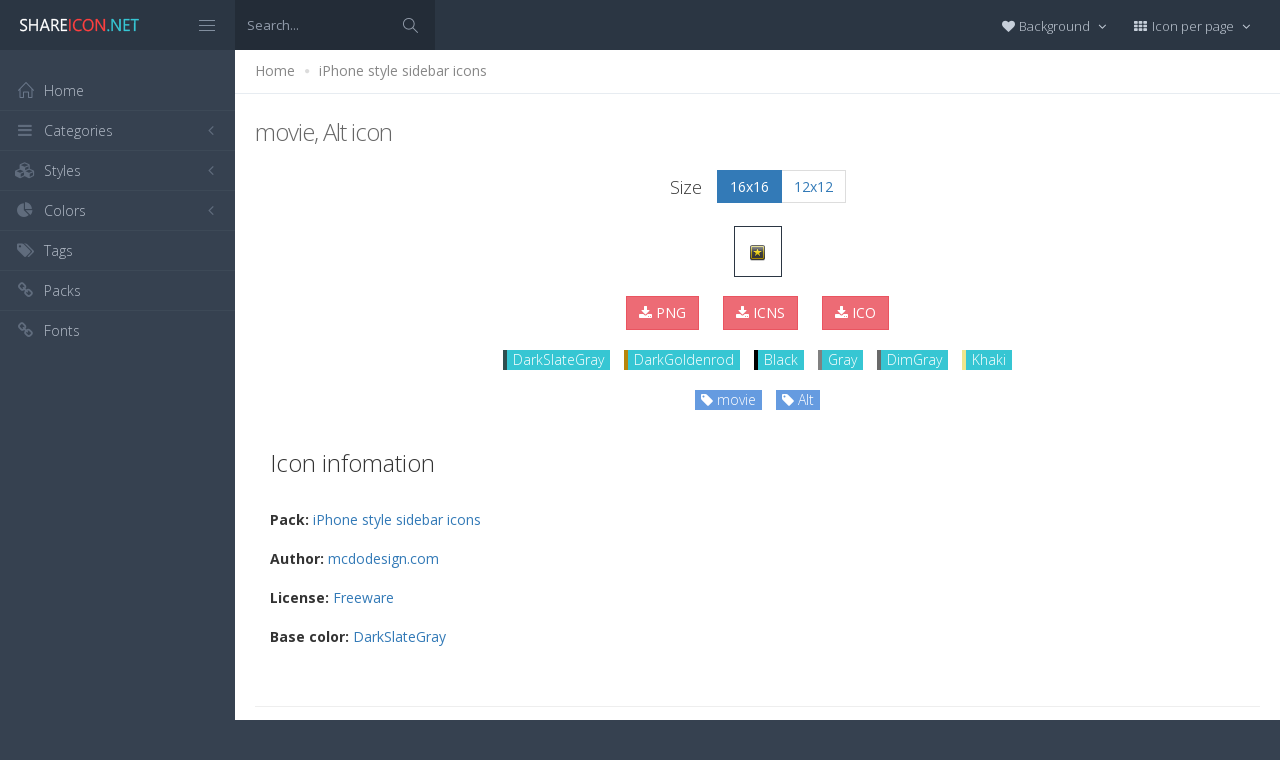

--- FILE ---
content_type: text/html; charset=utf-8
request_url: https://www.shareicon.net/movie-alt-452619
body_size: 11229
content:
<!DOCTYPE html>
<!--[if IE 8]> <html lang="en" class="ie8 no-js"> <![endif]-->
<!--[if IE 9]> <html lang="en" class="ie9 no-js"> <![endif]-->
<!--[if !IE]><!-->
<html lang="en">
<!--<![endif]-->
<head>
    <meta charset="utf-8" />
    <title>movie, Alt icon</title>
    <meta http-equiv="X-UA-Compatible" content="IE=edge">
    <meta content="width=device-width, initial-scale=1" name="viewport" />
    <link href="//fonts.googleapis.com/css?family=Open+Sans:400,300,600,700&amp;subset=all" rel="stylesheet" type="text/css" />
    <link href="/Content/global/plugins/font-awesome/css/font-awesome.min.css" rel="stylesheet" type="text/css" />
    <link href="/Content/global/plugins/simple-line-icons/simple-line-icons.min.css" rel="stylesheet" type="text/css" />
    <link href="/Content/global/plugins/bootstrap/css/bootstrap.min.css" rel="stylesheet" type="text/css" />
    <link href="/Content/global/plugins/bootstrap-switch/css/bootstrap-switch.min.css" rel="stylesheet" type="text/css" />
    
    <link href="/Content/global/css/components.min.css" rel="stylesheet" type="text/css" />
    <link href="/Content/global/css/plugins.min.css" rel="stylesheet" type="text/css" />
    <link href="/Content/layouts/layout/css/layout.min.css" rel="stylesheet" type="text/css" />
    <link href="/Content/layouts/layout/css/themes/darkblue.min.css" rel="stylesheet" type="text/css" />
    <link href="/Content/layouts/layout/css/custom.min.css" rel="stylesheet" type="text/css" />
    <link href="/Content/styles.css" rel="stylesheet" />
    <link rel="shortcut icon" href="/favicon.ico" />
    
    <link rel="canonical" href="https://www.shareicon.net/movie-alt-452619" />
    <link rel="alternate" type="application/rss+xml" title="Share Icon RSS Feed" href="/rss/search" />
    <meta property="article:section" content="movie, Alt" />
    <meta name="description" content="Download movie, Alt icon, Packages: iPhone style sidebar icons, Author: mcdodesign.com, License: Freeware, Color: DarkSlateGray" />
    <meta name="keywords" content="movie, Alt icon,iPhone style sidebar icons,mcdodesign.com,DarkSlateGrayPNG,ICO,SVG,PSD,AI,SVG,EPS" />
    <meta name="twitter:site" content="www.shareicon.net">
    <meta name="twitter:title" content="movie, Alt">
    <meta name="twitter:description" content="Download movie, Alt icon, Packages: iPhone style sidebar icons, Author: mcdodesign.com, License: Freeware, Color: DarkSlateGray">
    <meta name="twitter:url" content="https://www.shareicon.net/movie-alt-452619">
    <meta property="og:title" content="movie, Alt" />
    <meta property="og:description" content="Download movie, Alt icon, Packages: iPhone style sidebar icons, Author: mcdodesign.com, License: Freeware, Color: DarkSlateGray" />
    <meta property="og:url" content="https://www.shareicon.net/movie-alt-452619" />
    <meta property="og:image" content="https://www.shareicon.net/data/2016/03/26/452619_movie_16x16.png" />
    <meta itemprop="dateCreated" content="3/26/2016 10:09:53 AM" />
    <meta itemprop="dateModified" content="8/14/2016 3:49:49 PM" />

</head>

<body class="page-header-fixed page-sidebar-closed-hide-logo page-content-white">
    <div class="page-header navbar navbar-fixed-top page-sidebar-fixed">
        <div class="page-header-inner ">
            <div class="page-logo">
                <a href="/" title="ShareIcon.net - Download free icons"><img src="/Content/layouts/layout/img/logo.png" alt="shareicon.net" class="logo-default" /></a>
                <div class="menu-toggler sidebar-toggler">
                    <span></span>
                </div>
            </div>
            <a href="javascript:;" class="menu-toggler responsive-toggler" data-toggle="collapse" data-target=".navbar-collapse">
                <span></span>
            </a>
            <form class="search-form search-form-expanded" action="/search" method="GET">
                <div class="input-group">
                    <input type="text" class="form-control" placeholder="Search..." name="kwd">
                    <span class="input-group-btn">
                        <a href="javascript:;" class="btn submit">
                            <i class="icon-magnifier"></i>
                        </a>
                    </span>
                </div>
            </form>

            

            <div class="top-menu">

                <ul class="nav navbar-nav pull-right">
                    <li class="dropdown dropdown-user">
                        <a href="javascript:;" class="dropdown-toggle" data-toggle="dropdown" data-hover="dropdown" data-close-others="true">
                            <span class="username"><i class="fa fa-heart"></i> Background </span>
                            <i class="fa fa-angle-down"></i>
                        </a>
                        <ul class="dropdown-menu dropdown-menu-default">
                            <li class="active">
                                <a href="javascript:setBackgroud('white');"><span class="square white"></span> White</a>
                            </li>
                            <li class="">
                                <a href="javascript:setBackgroud('black');;"><span class="square black"></span> Black</a>
                            </li>
                            <li class="">
                                <a href="javascript:setBackgroud('transparent');;"><span class="square"></span> Transparent</a>
                            </li>
                        </ul>
                    </li>
                    <li class="dropdown dropdown-user">
                        <a href="javascript:;" class="dropdown-toggle" data-toggle="dropdown" data-hover="dropdown" data-close-others="true">
                            <span class="username"><i class="fa fa-th"></i> Icon per page </span>
                            <i class="fa fa-angle-down"></i>
                        </a>
                        <ul class="dropdown-menu dropdown-menu-default">
                            <li class="">
                                <a href="javascript:setDefaultRow(12);"><i class="fa fa-square"></i> 12</a>
                            </li>
                            <li class="active">
                                <a href="javascript:setDefaultRow(24);;"><i class="fa fa-square"></i> 24 </a>
                            </li>
                            <li class="">
                                <a href="javascript:setDefaultRow(36);;"><i class="fa fa-square"></i> 36 </a>
                            </li>
                            <li class="">
                                <a href="javascript:setDefaultRow(48);;"><i class="fa fa-square"></i> 48 </a>
                            </li>
                            <li class="">
                                <a href="javascript:setDefaultRow(60);;"><i class="fa fa-square"></i> 60 </a>
                            </li>
                        </ul>
                    </li>
                </ul>
            </div>
        </div>
    </div>

    <div class="clearfix"> </div>
    <div class="page-container">
        <div class="page-sidebar-wrapper">
            

<div class="page-sidebar navbar-collapse collapse">
    <ul class="page-sidebar-menu  page-header-fixed " data-keep-expanded="false" data-auto-scroll="true" data-slide-speed="200" style="padding-top: 20px">
        <li class="sidebar-toggler-wrapper hide">
            <div class="sidebar-toggler"><span></span></div>
        </li>
        <li class="nav-item start">
            <a href="/" class="nav-link nav-toggle">
                <i class="icon-home"></i>
                <span class="title">Home</span>
            </a>
        </li>

        <li class="nav-item">
            <a href="javascript:;" class="nav-link nav-toggle">
                <i class="fa fa-bars"></i>
                <span class="title">Categories</span>
                <span class="arrow"></span>
            </a>
            <ul class="sub-menu">
                    <li class="nav-item">
                        <a href="/category/" class="nav-link">
                            <span class="title"></span>
                        </a>
                    </li>
                    <li class="nav-item">
                        <a href="/category/abstract" class="nav-link">
                            <span class="title">Abstract</span>
                        </a>
                    </li>
                    <li class="nav-item">
                        <a href="/category/clothes-accessories" class="nav-link">
                            <span class="title">Clothes &amp; accessories</span>
                        </a>
                    </li>
                    <li class="nav-item">
                        <a href="/category/agriculture-farming-gardening" class="nav-link">
                            <span class="title">Agriculture, farming, &amp; gardening</span>
                        </a>
                    </li>
                    <li class="nav-item">
                        <a href="/category/architecture-and-city" class="nav-link">
                            <span class="title">Architecture And City</span>
                        </a>
                    </li>
                    <li class="nav-item">
                        <a href="/category/art-and-design" class="nav-link">
                            <span class="title">Art And Design</span>
                        </a>
                    </li>
                    <li class="nav-item">
                        <a href="/category/files-and-folders" class="nav-link">
                            <span class="title">Files And Folders</span>
                        </a>
                    </li>
                    <li class="nav-item">
                        <a href="/category/hands-and-gestures" class="nav-link">
                            <span class="title">Hands And Gestures</span>
                        </a>
                    </li>
                    <li class="nav-item">
                        <a href="/category/maps-and-location" class="nav-link">
                            <span class="title">Maps And Location</span>
                        </a>
                    </li>
                    <li class="nav-item">
                        <a href="/category/shapes-and-symbols" class="nav-link">
                            <span class="title">Shapes And Symbols</span>
                        </a>
                    </li>
                    <li class="nav-item">
                        <a href="/category/time-and-date" class="nav-link">
                            <span class="title">Time And Date</span>
                        </a>
                    </li>
                    <li class="nav-item">
                        <a href="/category/tools-and-utensils" class="nav-link">
                            <span class="title">Tools And Utensils</span>
                        </a>
                    </li>
                    <li class="nav-item">
                        <a href="/category/commerce-and-shopping" class="nav-link">
                            <span class="title">Commerce And Shopping</span>
                        </a>
                    </li>
                    <li class="nav-item">
                        <a href="/category/shipping-and-delivery" class="nav-link">
                            <span class="title">Shipping And Delivery</span>
                        </a>
                    </li>
                    <li class="nav-item">
                        <a href="/category/sports-and-competition" class="nav-link">
                            <span class="title">Sports And Competition</span>
                        </a>
                    </li>
                    <li class="nav-item">
                        <a href="/category/furniture-and-household" class="nav-link">
                            <span class="title">Furniture And Household</span>
                        </a>
                    </li>
                    <li class="nav-item">
                        <a href="/category/business-and-finance" class="nav-link">
                            <span class="title">Business And Finance</span>
                        </a>
                    </li>
                    <li class="nav-item">
                        <a href="/category/love-and-romance" class="nav-link">
                            <span class="title">Love And Romance</span>
                        </a>
                    </li>
                    <li class="nav-item">
                        <a href="/category/music-and-multimedia" class="nav-link">
                            <span class="title">Music And Multimedia</span>
                        </a>
                    </li>
                    <li class="nav-item">
                        <a href="/category/food-and-restaurant" class="nav-link">
                            <span class="title">Food And Restaurant</span>
                        </a>
                    </li>
                    <li class="nav-item">
                        <a href="/category/birthday-and-party" class="nav-link">
                            <span class="title">Birthday And Party</span>
                        </a>
                    </li>
                    <li class="nav-item">
                        <a href="/category/farming-and-gardening" class="nav-link">
                            <span class="title">Farming And Gardening</span>
                        </a>
                    </li>
                    <li class="nav-item">
                        <a href="/category/seo-and-web" class="nav-link">
                            <span class="title">Seo And Web</span>
                        </a>
                    </li>
                    <li class="nav-item">
                        <a href="/category/maps-and-flags" class="nav-link">
                            <span class="title">Maps And Flags</span>
                        </a>
                    </li>
                    <li class="nav-item">
                        <a href="/category/healthcare-and-medical" class="nav-link">
                            <span class="title">Healthcare And Medical</span>
                        </a>
                    </li>
                    <li class="nav-item">
                        <a href="/category/ecology-and-environment" class="nav-link">
                            <span class="title">Ecology And Environment</span>
                        </a>
                    </li>
                    <li class="nav-item">
                        <a href="/category/kid-and-baby" class="nav-link">
                            <span class="title">Kid And Baby</span>
                        </a>
                    </li>
                    <li class="nav-item">
                        <a href="/category/construction-and-tools" class="nav-link">
                            <span class="title">Construction And Tools</span>
                        </a>
                    </li>
                    <li class="nav-item">
                        <a href="/category/professions-and-jobs" class="nav-link">
                            <span class="title">Professions And Jobs</span>
                        </a>
                    </li>
                    <li class="nav-item">
                        <a href="/category/hobbies-and-free-time" class="nav-link">
                            <span class="title">Hobbies And Free Time</span>
                        </a>
                    </li>
                    <li class="nav-item">
                        <a href="/category/brands-and-logotypes" class="nav-link">
                            <span class="title">Brands And Logotypes</span>
                        </a>
                    </li>
                    <li class="nav-item">
                        <a href="/category/animals" class="nav-link">
                            <span class="title">Animals</span>
                        </a>
                    </li>
                    <li class="nav-item">
                        <a href="/category/electronics-appliances" class="nav-link">
                            <span class="title">Electronics &amp; appliances</span>
                        </a>
                    </li>
                    <li class="nav-item">
                        <a href="/category/desktop-apps" class="nav-link">
                            <span class="title">Desktop apps</span>
                        </a>
                    </li>
                    <li class="nav-item">
                        <a href="/category/mobile-apps" class="nav-link">
                            <span class="title">Mobile apps</span>
                        </a>
                    </li>
                    <li class="nav-item">
                        <a href="/category/arrows" class="nav-link">
                            <span class="title">Arrows</span>
                        </a>
                    </li>
                    <li class="nav-item">
                        <a href="/category/art" class="nav-link">
                            <span class="title">Art</span>
                        </a>
                    </li>
                    <li class="nav-item">
                        <a href="/category/avatars-smileys" class="nav-link">
                            <span class="title">Avatars &amp; smileys</span>
                        </a>
                    </li>
                    <li class="nav-item">
                        <a href="/category/sports-awards" class="nav-link">
                            <span class="title">Sports &amp; awards</span>
                        </a>
                    </li>
                    <li class="nav-item">
                        <a href="/category/health-beauty-fashion" class="nav-link">
                            <span class="title">Health, Beauty, &amp; Fashion</span>
                        </a>
                    </li>
                    <li class="nav-item">
                        <a href="/category/beauty" class="nav-link">
                            <span class="title">Beauty</span>
                        </a>
                    </li>
                    <li class="nav-item">
                        <a href="/category/buildings" class="nav-link">
                            <span class="title">Buildings</span>
                        </a>
                    </li>
                    <li class="nav-item">
                        <a href="/category/interior-buildings" class="nav-link">
                            <span class="title">Interior &amp; buildings</span>
                        </a>
                    </li>
                    <li class="nav-item">
                        <a href="/category/business" class="nav-link">
                            <span class="title">Business</span>
                        </a>
                    </li>
                    <li class="nav-item">
                        <a href="/category/business-finance" class="nav-link">
                            <span class="title">Business &amp; finance</span>
                        </a>
                    </li>
                    <li class="nav-item">
                        <a href="/category/christmas" class="nav-link">
                            <span class="title">Christmas</span>
                        </a>
                    </li>
                    <li class="nav-item">
                        <a href="/category/cinema" class="nav-link">
                            <span class="title">Cinema</span>
                        </a>
                    </li>
                    <li class="nav-item">
                        <a href="/category/shopping-e-commerce" class="nav-link">
                            <span class="title">Shopping &amp; e-commerce</span>
                        </a>
                    </li>
                    <li class="nav-item">
                        <a href="/category/commerce" class="nav-link">
                            <span class="title">Commerce</span>
                        </a>
                    </li>
                    <li class="nav-item">
                        <a href="/category/communications" class="nav-link">
                            <span class="title">Communications</span>
                        </a>
                    </li>
                    <li class="nav-item">
                        <a href="/category/network-communications" class="nav-link">
                            <span class="title">Network &amp; communications</span>
                        </a>
                    </li>
                    <li class="nav-item">
                        <a href="/category/culture-communities" class="nav-link">
                            <span class="title">Culture &amp; communities</span>
                        </a>
                    </li>
                    <li class="nav-item">
                        <a href="/category/computer" class="nav-link">
                            <span class="title">Computer</span>
                        </a>
                    </li>
                    <li class="nav-item">
                        <a href="/category/computer-hardware" class="nav-link">
                            <span class="title">Computer &amp; hardware</span>
                        </a>
                    </li>
                    <li class="nav-item">
                        <a href="/category/tools-construction" class="nav-link">
                            <span class="title">Tools &amp; construction</span>
                        </a>
                    </li>
                    <li class="nav-item">
                        <a href="/category/controls" class="nav-link">
                            <span class="title">controls</span>
                        </a>
                    </li>
                    <li class="nav-item">
                        <a href="/category/cultures" class="nav-link">
                            <span class="title">Cultures</span>
                        </a>
                    </li>
                    <li class="nav-item">
                        <a href="/category/valentines-day" class="nav-link">
                            <span class="title">Valentines Day</span>
                        </a>
                    </li>
                    <li class="nav-item">
                        <a href="/category/shipping-delivery-fulfillment" class="nav-link">
                            <span class="title">Shipping, Delivery, &amp; Fulfillment</span>
                        </a>
                    </li>
                    <li class="nav-item">
                        <a href="/category/photography-graphic-design" class="nav-link">
                            <span class="title">Photography &amp; graphic design</span>
                        </a>
                    </li>
                    <li class="nav-item">
                        <a href="/category/food-drinks" class="nav-link">
                            <span class="title">Food &amp; drinks</span>
                        </a>
                    </li>
                    <li class="nav-item">
                        <a href="/category/easter" class="nav-link">
                            <span class="title">Easter</span>
                        </a>
                    </li>
                    <li class="nav-item">
                        <a href="/category/ecology-environmentalism" class="nav-link">
                            <span class="title">Ecology &amp; environmentalism</span>
                        </a>
                    </li>
                    <li class="nav-item">
                        <a href="/category/edit-tools" class="nav-link">
                            <span class="title">Edit Tools</span>
                        </a>
                    </li>
                    <li class="nav-item">
                        <a href="/category/education" class="nav-link">
                            <span class="title">Education</span>
                        </a>
                    </li>
                    <li class="nav-item">
                        <a href="/category/education-science" class="nav-link">
                            <span class="title">Education &amp; science</span>
                        </a>
                    </li>
                    <li class="nav-item">
                        <a href="/category/electronics" class="nav-link">
                            <span class="title">Electronics</span>
                        </a>
                    </li>
                    <li class="nav-item">
                        <a href="/category/military-law-enforcement" class="nav-link">
                            <span class="title">Military &amp; law enforcement</span>
                        </a>
                    </li>
                    <li class="nav-item">
                        <a href="/category/events-entertainment" class="nav-link">
                            <span class="title">Events &amp; Entertainment</span>
                        </a>
                    </li>
                    <li class="nav-item">
                        <a href="/category/entertainment" class="nav-link">
                            <span class="title">Entertainment</span>
                        </a>
                    </li>
                    <li class="nav-item">
                        <a href="/category/real-estate" class="nav-link">
                            <span class="title">Real Estate</span>
                        </a>
                    </li>
                    <li class="nav-item">
                        <a href="/category/family-home" class="nav-link">
                            <span class="title">Family &amp; home</span>
                        </a>
                    </li>
                    <li class="nav-item">
                        <a href="/category/fashion" class="nav-link">
                            <span class="title">Fashion</span>
                        </a>
                    </li>
                    <li class="nav-item">
                        <a href="/category/files-folders" class="nav-link">
                            <span class="title">Files &amp; folders</span>
                        </a>
                    </li>
                    <li class="nav-item">
                        <a href="/category/flags" class="nav-link">
                            <span class="title">Flags</span>
                        </a>
                    </li>
                    <li class="nav-item">
                        <a href="/category/food" class="nav-link">
                            <span class="title">food</span>
                        </a>
                    </li>
                    <li class="nav-item">
                        <a href="/category/gaming-gambling" class="nav-link">
                            <span class="title">Gaming &amp; gambling</span>
                        </a>
                    </li>
                    <li class="nav-item">
                        <a href="/category/gaming" class="nav-link">
                            <span class="title">Gaming</span>
                        </a>
                    </li>
                    <li class="nav-item">
                        <a href="/category/touch-gestures" class="nav-link">
                            <span class="title">Touch gestures</span>
                        </a>
                    </li>
                    <li class="nav-item">
                        <a href="/category/gestures" class="nav-link">
                            <span class="title">Gestures</span>
                        </a>
                    </li>
                    <li class="nav-item">
                        <a href="/category/halloween" class="nav-link">
                            <span class="title">Halloween</span>
                        </a>
                    </li>
                    <li class="nav-item">
                        <a href="/category/healthcare-medical" class="nav-link">
                            <span class="title">Healthcare &amp; medical</span>
                        </a>
                    </li>
                    <li class="nav-item">
                        <a href="/category/recreation-hobbies" class="nav-link">
                            <span class="title">Recreation &amp; hobbies</span>
                        </a>
                    </li>
                    <li class="nav-item">
                        <a href="/category/holidays" class="nav-link">
                            <span class="title">Holidays</span>
                        </a>
                    </li>
                    <li class="nav-item">
                        <a href="/category/travel-hotels" class="nav-link">
                            <span class="title">Travel &amp; hotels</span>
                        </a>
                    </li>
                    <li class="nav-item">
                        <a href="/category/industry" class="nav-link">
                            <span class="title">Industry</span>
                        </a>
                    </li>
                    <li class="nav-item">
                        <a href="/category/interface" class="nav-link">
                            <span class="title">Interface</span>
                        </a>
                    </li>
                    <li class="nav-item">
                        <a href="/category/ios7-optimized" class="nav-link">
                            <span class="title">iOS7 optimized</span>
                        </a>
                    </li>
                    <li class="nav-item">
                        <a href="/category/logo" class="nav-link">
                            <span class="title">Logo</span>
                        </a>
                    </li>
                    <li class="nav-item">
                        <a href="/category/maps-navigation" class="nav-link">
                            <span class="title">Maps &amp; navigation</span>
                        </a>
                    </li>
                    <li class="nav-item">
                        <a href="/category/marketing" class="nav-link">
                            <span class="title">Marketing</span>
                        </a>
                    </li>
                    <li class="nav-item">
                        <a href="/category/social-media" class="nav-link">
                            <span class="title">Social media</span>
                        </a>
                    </li>
                    <li class="nav-item">
                        <a href="/category/medical" class="nav-link">
                            <span class="title">Medical</span>
                        </a>
                    </li>
                    <li class="nav-item">
                        <a href="/category/miscellaneous" class="nav-link">
                            <span class="title">Miscellaneous</span>
                        </a>
                    </li>
                    <li class="nav-item">
                        <a href="/category/mixed" class="nav-link">
                            <span class="title">Mixed</span>
                        </a>
                    </li>
                    <li class="nav-item">
                        <a href="/category/monuments" class="nav-link">
                            <span class="title">Monuments</span>
                        </a>
                    </li>
                    <li class="nav-item">
                        <a href="/category/music-multimedia" class="nav-link">
                            <span class="title">Music &amp; multimedia</span>
                        </a>
                    </li>
                    <li class="nav-item">
                        <a href="/category/multimedia" class="nav-link">
                            <span class="title">Multimedia</span>
                        </a>
                    </li>
                    <li class="nav-item">
                        <a href="/category/music" class="nav-link">
                            <span class="title">Music</span>
                        </a>
                    </li>
                    <li class="nav-item">
                        <a href="/category/nature-outdoors" class="nav-link">
                            <span class="title">Nature &amp; outdoors</span>
                        </a>
                    </li>
                    <li class="nav-item">
                        <a href="/category/nature" class="nav-link">
                            <span class="title">Nature</span>
                        </a>
                    </li>
                    <li class="nav-item">
                        <a href="/category/networking" class="nav-link">
                            <span class="title">Networking</span>
                        </a>
                    </li>
                    <li class="nav-item">
                        <a href="/category/other" class="nav-link">
                            <span class="title">other</span>
                        </a>
                    </li>
                    <li class="nav-item">
                        <a href="/category/people" class="nav-link">
                            <span class="title">People</span>
                        </a>
                    </li>
                    <li class="nav-item">
                        <a href="/category/romance" class="nav-link">
                            <span class="title">Romance</span>
                        </a>
                    </li>
                    <li class="nav-item">
                        <a href="/category//root" class="nav-link">
                            <span class="title">Root</span>
                        </a>
                    </li>
                    <li class="nav-item">
                        <a href="/category/security" class="nav-link">
                            <span class="title">Security</span>
                        </a>
                    </li>
                    <li class="nav-item">
                        <a href="/category/seo-web" class="nav-link">
                            <span class="title">SEO &amp; web</span>
                        </a>
                    </li>
                    <li class="nav-item">
                        <a href="/category/shapes" class="nav-link">
                            <span class="title">shapes</span>
                        </a>
                    </li>
                    <li class="nav-item">
                        <a href="/category/signaling" class="nav-link">
                            <span class="title">Signaling</span>
                        </a>
                    </li>
                    <li class="nav-item">
                        <a href="/category/signs" class="nav-link">
                            <span class="title">Signs</span>
                        </a>
                    </li>
                    <li class="nav-item">
                        <a href="/category/signs-symbols" class="nav-link">
                            <span class="title">Signs &amp; symbols</span>
                        </a>
                    </li>
                    <li class="nav-item">
                        <a href="/category/smileys" class="nav-link">
                            <span class="title">Smileys</span>
                        </a>
                    </li>
                    <li class="nav-item">
                        <a href="/category/social" class="nav-link">
                            <span class="title">social</span>
                        </a>
                    </li>
                    <li class="nav-item">
                        <a href="/category/sports" class="nav-link">
                            <span class="title">Sports</span>
                        </a>
                    </li>
                    <li class="nav-item">
                        <a href="/category/summer" class="nav-link">
                            <span class="title">Summer</span>
                        </a>
                    </li>
                    <li class="nav-item">
                        <a href="/category/technology" class="nav-link">
                            <span class="title">technology</span>
                        </a>
                    </li>
                    <li class="nav-item">
                        <a href="/category/transport" class="nav-link">
                            <span class="title">Transport</span>
                        </a>
                    </li>
                    <li class="nav-item">
                        <a href="/category/transportation" class="nav-link">
                            <span class="title">Transportation</span>
                        </a>
                    </li>
                    <li class="nav-item">
                        <a href="/category/travel" class="nav-link">
                            <span class="title">Travel</span>
                        </a>
                    </li>
                    <li class="nav-item">
                        <a href="/category/ui" class="nav-link">
                            <span class="title">UI</span>
                        </a>
                    </li>
                    <li class="nav-item">
                        <a href="/category/user" class="nav-link">
                            <span class="title">User</span>
                        </a>
                    </li>
                    <li class="nav-item">
                        <a href="/category/weapons" class="nav-link">
                            <span class="title">Weapons</span>
                        </a>
                    </li>
                    <li class="nav-item">
                        <a href="/category/weather" class="nav-link">
                            <span class="title">Weather</span>
                        </a>
                    </li>
                    <li class="nav-item">
                        <a href="/category/web" class="nav-link">
                            <span class="title">Web</span>
                        </a>
                    </li>
                    <li class="nav-item">
                        <a href="/category/wellness" class="nav-link">
                            <span class="title">Wellness</span>
                        </a>
                    </li>
            </ul>
        </li>
        <li class="nav-item">
            <a href="javascript:;" class="nav-link nav-toggle">
                <i class="fa fa-cubes"></i>
                <span class="title">Styles</span>
                <span class="arrow"></span>
            </a>
            <ul class="sub-menu">
                    <li class="nav-item">
                        <a href="/style/3d" class="nav-link">
                            <span class="title">3D</span>
                        </a>
                    </li>
                    <li class="nav-item">
                        <a href="/style/badge" class="nav-link">
                            <span class="title">Badge</span>
                        </a>
                    </li>
                    <li class="nav-item">
                        <a href="/style/cartoon" class="nav-link">
                            <span class="title">Cartoon</span>
                        </a>
                    </li>
                    <li class="nav-item">
                        <a href="/style/filled-outline" class="nav-link">
                            <span class="title">Filled outline</span>
                        </a>
                    </li>
                    <li class="nav-item">
                        <a href="/style/flat" class="nav-link">
                            <span class="title">Flat</span>
                        </a>
                    </li>
                    <li class="nav-item">
                        <a href="/style/glyph" class="nav-link">
                            <span class="title">Glyph</span>
                        </a>
                    </li>
                    <li class="nav-item">
                        <a href="/style/handdrawn" class="nav-link">
                            <span class="title">Handdrawn</span>
                        </a>
                    </li>
                    <li class="nav-item">
                        <a href="/style/long-shadow" class="nav-link">
                            <span class="title">Long Shadow</span>
                        </a>
                    </li>
                    <li class="nav-item">
                        <a href="/style/outline" class="nav-link">
                            <span class="title">Outline</span>
                        </a>
                    </li>
                    <li class="nav-item">
                        <a href="/style/photorealistic" class="nav-link">
                            <span class="title">Photorealistic</span>
                        </a>
                    </li>
                    <li class="nav-item">
                        <a href="/style/pixel" class="nav-link">
                            <span class="title">Pixel</span>
                        </a>
                    </li>
                    <li class="nav-item">
                        <a href="/style/smooth" class="nav-link">
                            <span class="title">Smooth</span>
                        </a>
                    </li>
            </ul>
        </li>

        


        <li class="nav-item">
            <a href="javascript:;" class="nav-link nav-toggle">
                <i class="fa fa-pie-chart"></i>
                <span class="title">Colors</span>
                <span class="arrow"></span>
            </a>
            <ul class="sub-menu">
                <li class="nav-item">
                    <div class="colors">
                            <a href="/color/black" title="Find all icon with color Black"><i class="fa fa-square" style="color:Black"></i></a>
                            <a href="/color/darkslategray" title="Find all icon with color DarkSlateGray"><i class="fa fa-square" style="color:DarkSlateGray"></i></a>
                            <a href="/color/whitesmoke" title="Find all icon with color WhiteSmoke"><i class="fa fa-square" style="color:WhiteSmoke"></i></a>
                            <a href="/color/darkgray" title="Find all icon with color DarkGray"><i class="fa fa-square" style="color:DarkGray"></i></a>
                            <a href="/color/gray" title="Find all icon with color Gray"><i class="fa fa-square" style="color:Gray"></i></a>
                            <a href="/color/gainsboro" title="Find all icon with color Gainsboro"><i class="fa fa-square" style="color:Gainsboro"></i></a>
                            <a href="/color/dimgray" title="Find all icon with color DimGray"><i class="fa fa-square" style="color:DimGray"></i></a>
                            <a href="/color/steelblue" title="Find all icon with color SteelBlue"><i class="fa fa-square" style="color:SteelBlue"></i></a>
                            <a href="/color/gold" title="Find all icon with color Gold"><i class="fa fa-square" style="color:Gold"></i></a>
                            <a href="/color/dodgerblue" title="Find all icon with color DodgerBlue"><i class="fa fa-square" style="color:DodgerBlue"></i></a>
                            <a href="/color/silver" title="Find all icon with color Silver"><i class="fa fa-square" style="color:Silver"></i></a>
                            <a href="/color/lavender" title="Find all icon with color Lavender"><i class="fa fa-square" style="color:Lavender"></i></a>
                            <a href="/color/darkslateblue" title="Find all icon with color DarkSlateBlue"><i class="fa fa-square" style="color:DarkSlateBlue"></i></a>
                            <a href="/color/sandybrown" title="Find all icon with color SandyBrown"><i class="fa fa-square" style="color:SandyBrown"></i></a>
                            <a href="/color/goldenrod" title="Find all icon with color Goldenrod"><i class="fa fa-square" style="color:Goldenrod"></i></a>
                            <a href="/color/khaki" title="Find all icon with color Khaki"><i class="fa fa-square" style="color:Khaki"></i></a>
                            <a href="/color/cornflowerblue" title="Find all icon with color CornflowerBlue"><i class="fa fa-square" style="color:CornflowerBlue"></i></a>
                            <a href="/color/firebrick" title="Find all icon with color Firebrick"><i class="fa fa-square" style="color:Firebrick"></i></a>
                            <a href="/color/crimson" title="Find all icon with color Crimson"><i class="fa fa-square" style="color:Crimson"></i></a>
                            <a href="/color/lightgray" title="Find all icon with color LightGray"><i class="fa fa-square" style="color:LightGray"></i></a>
                            <a href="/color/chocolate" title="Find all icon with color Chocolate"><i class="fa fa-square" style="color:Chocolate"></i></a>
                            <a href="/color/midnightblue" title="Find all icon with color MidnightBlue"><i class="fa fa-square" style="color:MidnightBlue"></i></a>
                            <a href="/color/saddlebrown" title="Find all icon with color SaddleBrown"><i class="fa fa-square" style="color:SaddleBrown"></i></a>
                            <a href="/color/yellowgreen" title="Find all icon with color YellowGreen"><i class="fa fa-square" style="color:YellowGreen"></i></a>
                            <a href="/color/indianred" title="Find all icon with color IndianRed"><i class="fa fa-square" style="color:IndianRed"></i></a>
                            <a href="/color/tomato" title="Find all icon with color Tomato"><i class="fa fa-square" style="color:Tomato"></i></a>
                            <a href="/color/royalblue" title="Find all icon with color RoyalBlue"><i class="fa fa-square" style="color:RoyalBlue"></i></a>
                            <a href="/color/skyblue" title="Find all icon with color SkyBlue"><i class="fa fa-square" style="color:SkyBlue"></i></a>
                            <a href="/color/darkorange" title="Find all icon with color DarkOrange"><i class="fa fa-square" style="color:DarkOrange"></i></a>
                            <a href="/color/olivedrab" title="Find all icon with color OliveDrab"><i class="fa fa-square" style="color:OliveDrab"></i></a>
                            <a href="/color/deepskyblue" title="Find all icon with color DeepSkyBlue"><i class="fa fa-square" style="color:DeepSkyBlue"></i></a>
                            <a href="/color/peru" title="Find all icon with color Peru"><i class="fa fa-square" style="color:Peru"></i></a>
                            <a href="/color/sienna" title="Find all icon with color Sienna"><i class="fa fa-square" style="color:Sienna"></i></a>
                            <a href="/color/red" title="Find all icon with color Red"><i class="fa fa-square" style="color:Red"></i></a>
                            <a href="/color/lightslategray" title="Find all icon with color LightSlateGray"><i class="fa fa-square" style="color:LightSlateGray"></i></a>
                            <a href="/color/darkcyan" title="Find all icon with color DarkCyan"><i class="fa fa-square" style="color:DarkCyan"></i></a>
                            <a href="/color/lightsteelblue" title="Find all icon with color LightSteelBlue"><i class="fa fa-square" style="color:LightSteelBlue"></i></a>
                            <a href="/color/orange" title="Find all icon with color Orange"><i class="fa fa-square" style="color:Orange"></i></a>
                            <a href="/color/darkkhaki" title="Find all icon with color DarkKhaki"><i class="fa fa-square" style="color:DarkKhaki"></i></a>
                            <a href="/color/teal" title="Find all icon with color Teal"><i class="fa fa-square" style="color:Teal"></i></a>
                            <a href="/color/forestgreen" title="Find all icon with color ForestGreen"><i class="fa fa-square" style="color:ForestGreen"></i></a>
                            <a href="/color/lightseagreen" title="Find all icon with color LightSeaGreen"><i class="fa fa-square" style="color:LightSeaGreen"></i></a>
                            <a href="/color/limegreen" title="Find all icon with color LimeGreen"><i class="fa fa-square" style="color:LimeGreen"></i></a>
                            <a href="/color/darkolivegreen" title="Find all icon with color DarkOliveGreen"><i class="fa fa-square" style="color:DarkOliveGreen"></i></a>
                            <a href="/color/seagreen" title="Find all icon with color SeaGreen"><i class="fa fa-square" style="color:SeaGreen"></i></a>
                            <a href="/color/orangered" title="Find all icon with color OrangeRed"><i class="fa fa-square" style="color:OrangeRed"></i></a>
                            <a href="/color/darkturquoise" title="Find all icon with color DarkTurquoise"><i class="fa fa-square" style="color:DarkTurquoise"></i></a>
                            <a href="/color/lightskyblue" title="Find all icon with color LightSkyBlue"><i class="fa fa-square" style="color:LightSkyBlue"></i></a>
                            <a href="/color/darkgoldenrod" title="Find all icon with color DarkGoldenrod"><i class="fa fa-square" style="color:DarkGoldenrod"></i></a>
                            <a href="/color/mediumturquoise" title="Find all icon with color MediumTurquoise"><i class="fa fa-square" style="color:MediumTurquoise"></i></a>
                            <a href="/color/darkseagreen" title="Find all icon with color DarkSeaGreen"><i class="fa fa-square" style="color:DarkSeaGreen"></i></a>
                            <a href="/color/maroon" title="Find all icon with color Maroon"><i class="fa fa-square" style="color:Maroon"></i></a>
                            <a href="/color/cadetblue" title="Find all icon with color CadetBlue"><i class="fa fa-square" style="color:CadetBlue"></i></a>
                            <a href="/color/mediumseagreen" title="Find all icon with color MediumSeaGreen"><i class="fa fa-square" style="color:MediumSeaGreen"></i></a>
                            <a href="/color/burlywood" title="Find all icon with color BurlyWood"><i class="fa fa-square" style="color:BurlyWood"></i></a>
                            <a href="/color/darkred" title="Find all icon with color DarkRed"><i class="fa fa-square" style="color:DarkRed"></i></a>
                            <a href="/color/snow" title="Find all icon with color Snow"><i class="fa fa-square" style="color:Snow"></i></a>
                            <a href="/color/coral" title="Find all icon with color Coral"><i class="fa fa-square" style="color:Coral"></i></a>
                            <a href="/color/lightblue" title="Find all icon with color LightBlue"><i class="fa fa-square" style="color:LightBlue"></i></a>
                            <a href="/color/paleturquoise" title="Find all icon with color PaleTurquoise"><i class="fa fa-square" style="color:PaleTurquoise"></i></a>
                            <a href="/color/darkgreen" title="Find all icon with color DarkGreen"><i class="fa fa-square" style="color:DarkGreen"></i></a>
                            <a href="/color/linen" title="Find all icon with color Linen"><i class="fa fa-square" style="color:Linen"></i></a>
                            <a href="/color/brown" title="Find all icon with color Brown"><i class="fa fa-square" style="color:Brown"></i></a>
                            <a href="/color/palevioletred" title="Find all icon with color PaleVioletRed"><i class="fa fa-square" style="color:PaleVioletRed"></i></a>
                            <a href="/color/tan" title="Find all icon with color Tan"><i class="fa fa-square" style="color:Tan"></i></a>
                            <a href="/color/mediumaquamarine" title="Find all icon with color MediumAquamarine"><i class="fa fa-square" style="color:MediumAquamarine"></i></a>
                            <a href="/color/navajowhite" title="Find all icon with color NavajoWhite"><i class="fa fa-square" style="color:NavajoWhite"></i></a>
                            <a href="/color/slategray" title="Find all icon with color SlateGray"><i class="fa fa-square" style="color:SlateGray"></i></a>
                            <a href="/color/aliceblue" title="Find all icon with color AliceBlue"><i class="fa fa-square" style="color:AliceBlue"></i></a>
                            <a href="/color/mediumvioletred" title="Find all icon with color MediumVioletRed"><i class="fa fa-square" style="color:MediumVioletRed"></i></a>
                            <a href="/color/rosybrown" title="Find all icon with color RosyBrown"><i class="fa fa-square" style="color:RosyBrown"></i></a>
                            <a href="/color/green" title="Find all icon with color Green"><i class="fa fa-square" style="color:Green"></i></a>
                            <a href="/color/antiquewhite" title="Find all icon with color AntiqueWhite"><i class="fa fa-square" style="color:AntiqueWhite"></i></a>
                            <a href="/color/mediumorchid" title="Find all icon with color MediumOrchid"><i class="fa fa-square" style="color:MediumOrchid"></i></a>
                            <a href="/color/wheat" title="Find all icon with color Wheat"><i class="fa fa-square" style="color:Wheat"></i></a>
                            <a href="/color/deeppink" title="Find all icon with color DeepPink"><i class="fa fa-square" style="color:DeepPink"></i></a>
                            <a href="/color/palegoldenrod" title="Find all icon with color PaleGoldenrod"><i class="fa fa-square" style="color:PaleGoldenrod"></i></a>
                            <a href="/color/powderblue" title="Find all icon with color PowderBlue"><i class="fa fa-square" style="color:PowderBlue"></i></a>
                            <a href="/color/mediumpurple" title="Find all icon with color MediumPurple"><i class="fa fa-square" style="color:MediumPurple"></i></a>
                            <a href="/color/lightpink" title="Find all icon with color LightPink"><i class="fa fa-square" style="color:LightPink"></i></a>
                            <a href="/color/turquoise" title="Find all icon with color Turquoise"><i class="fa fa-square" style="color:Turquoise"></i></a>
                            <a href="/color/lightcoral" title="Find all icon with color LightCoral"><i class="fa fa-square" style="color:LightCoral"></i></a>
                            <a href="/color/salmon" title="Find all icon with color Salmon"><i class="fa fa-square" style="color:Salmon"></i></a>
                            <a href="/color/olive" title="Find all icon with color Olive"><i class="fa fa-square" style="color:Olive"></i></a>
                            <a href="/color/lightsalmon" title="Find all icon with color LightSalmon"><i class="fa fa-square" style="color:LightSalmon"></i></a>
                            <a href="/color/darkblue" title="Find all icon with color DarkBlue"><i class="fa fa-square" style="color:DarkBlue"></i></a>
                            <a href="/color/beige" title="Find all icon with color Beige"><i class="fa fa-square" style="color:Beige"></i></a>
                            <a href="/color/darkorchid" title="Find all icon with color DarkOrchid"><i class="fa fa-square" style="color:DarkOrchid"></i></a>
                            <a href="/color/indigo" title="Find all icon with color Indigo"><i class="fa fa-square" style="color:Indigo"></i></a>
                            <a href="/color/lightcyan" title="Find all icon with color LightCyan"><i class="fa fa-square" style="color:LightCyan"></i></a>
                            <a href="/color/slateblue" title="Find all icon with color SlateBlue"><i class="fa fa-square" style="color:SlateBlue"></i></a>
                            <a href="/color/ghostwhite" title="Find all icon with color GhostWhite"><i class="fa fa-square" style="color:GhostWhite"></i></a>
                            <a href="/color/moccasin" title="Find all icon with color Moccasin"><i class="fa fa-square" style="color:Moccasin"></i></a>
                            <a href="/color/yellow" title="Find all icon with color Yellow"><i class="fa fa-square" style="color:Yellow"></i></a>
                            <a href="/color/darksalmon" title="Find all icon with color DarkSalmon"><i class="fa fa-square" style="color:DarkSalmon"></i></a>
                            <a href="/color/lemonchiffon" title="Find all icon with color LemonChiffon"><i class="fa fa-square" style="color:LemonChiffon"></i></a>
                            <a href="/color/hotpink" title="Find all icon with color HotPink"><i class="fa fa-square" style="color:HotPink"></i></a>
                            <a href="/color/purple" title="Find all icon with color Purple"><i class="fa fa-square" style="color:Purple"></i></a>
                            <a href="/color/lightgreen" title="Find all icon with color LightGreen"><i class="fa fa-square" style="color:LightGreen"></i></a>
                            <a href="/color/lawngreen" title="Find all icon with color LawnGreen"><i class="fa fa-square" style="color:LawnGreen"></i></a>
                    </div>
                </li>
            </ul>
        </li>

        <li class="nav-item">
            <a href="/tags" class="nav-link nav-toggle">
                <i class="fa fa-tags"></i>
                <span class="title">Tags</span>
            </a>
        </li>

        <li class="nav-item">
            <a href="/packs" class="nav-link nav-toggle">
                <i class="fa fa-link"></i>
                <span class="title">Packs</span>
            </a>
        </li>
		
		
		<li class="nav-item">
            <a href="https://www.wfonts.com" title="Download free fonts" class="nav-link nav-toggle" target="_blank">
                <i class="fa fa-link"></i>
                <span class="title">Fonts</span>
            </a>
        </li>
		
		
    </ul>
</div>

        </div>
        <div class="page-content-wrapper">
            <div class="page-content bgWidth">
                




<div class="page-bar">
    <ul class="page-breadcrumb">
        <li>
            <a href="/" title="Share icon, Find free icon">Home</a>
            <i class="fa fa-circle"></i>
        </li>
        <li>
                <a href="/pack/iphone-style-sidebar-icons" title="Find iPhone style sidebar icons Icon"><span>iPhone style sidebar icons</span></a>
        </li>
    </ul>
</div>



<h1 class="page-title">
    movie, Alt icon
</h1>

<div class="row">
    <div class="col-lg-12">
        <div class="details">

            <div class="tools">
                <div class="size">
                    <h4>Size</h4>
                    <ul class="pagination" id="allSize">

                            <li class="active"><a data-size="16x16" href="/data/16x16/2016/03/26/452619_movie_16x16.png">16x16</a></li>
                            <li class=""><a data-size="12x12" href="/data/12x12/2016/03/26/452619_movie_16x16.png">12x12</a></li>
                    </ul>
                </div>
                <div class="clearboth"></div>
                <div class="image-icon white">
                    <img id="imgPreview" src="/data/128x128/2016/03/26/452619_movie_16x16.png" alt="movie, Alt Icon" />
                </div>
                <div class="clearboth"></div>
                

                <div class="download">
                        <a title="Download movie, Alt PNG icon" id="pngLink" class="btn btn-danger" href="/download/16x16//2016/03/26/452619_movie_16x16.png"><i class="fa fa-download"></i> PNG</a>


                        <a title="Download movie, Alt ICNS icon" class="btn btn-danger" href="/download/2016/03/26/452619_movie.icns"><i class="fa fa-download"></i> ICNS</a>

                        <a title="Download movie, Alt ICO icon" class="btn btn-danger" href="/download/2016/03/26/452619_movie.ico"><i class="fa fa-download"></i> ICO</a>



                </div>

               

                <div class="info">
                        <div class="item">
                            <a title="Find DarkSlateGray Icon" class="label btn-success" href="/color/darkslategray" style="border-left:4px solid DarkSlateGray">DarkSlateGray</a> <a title="Find DarkGoldenrod Icon" class="label btn-success" href="/color/darkgoldenrod" style="border-left:4px solid DarkGoldenrod">DarkGoldenrod</a> <a title="Find Black Icon" class="label btn-success" href="/color/black" style="border-left:4px solid Black">Black</a> <a title="Find Gray Icon" class="label btn-success" href="/color/gray" style="border-left:4px solid Gray">Gray</a> <a title="Find DimGray Icon" class="label btn-success" href="/color/dimgray" style="border-left:4px solid DimGray">DimGray</a> <a title="Find Khaki Icon" class="label btn-success" href="/color/khaki" style="border-left:4px solid Khaki">Khaki</a>
                        </div>
                    <div class="item">
                        <a class="label label-info" title="Find movie Icon"  href="/tag/movie"><i class="fa fa-tag"></i> movie</a> <a class="label label-info" title="Find Alt Icon"  href="/tag/alt"><i class="fa fa-tag"></i> Alt</a>
                    </div>
                </div>
            </div>
        </div>
    </div>
    <div class="col-lg-12">
		<div class="row" style="margin:20px 0;">
			<div class="col-md-12">
			<div class="head clearboth">
					<h3 style="float:left">Icon infomation</h3>
					<div class="share-social">
						<div class="google">
							<div class="g-plusone" data-size="medium"></div>
						</div>
						<div class="facebook">
							<div class="fb-like" data-href="/movie-alt-452619" data-layout="button_count" data-action="like" data-show-faces="true" data-share="true"></div>
						</div>
					</div>
				</div>

			</div>
			<div class="col-md-6">
			
				
				<div class="infoIcon">

																<p><strong>Pack:</strong> <a title="Find all icon in pack" href="/pack/iphone-style-sidebar-icons">iPhone style sidebar icons</a></p>
											<p><strong>Author:</strong> <a title="Find all icon by mcdodesign.com" href="/author/mcdodesign-com">mcdodesign.com</a> </p>
											<p><strong>License:</strong> <a title="Find all icon in Freeware license" href="/license/freeware">Freeware</a></p>
											<p><strong>Base color:</strong> <a title="Find all icon with DarkSlateGray color" href="/color/darkslategray">DarkSlateGray</a></p>
					
				</div>
			</div>
			<div class="col-md-6">
				<!-- -->
			</div>
		</div>
		
        
    </div>
</div>
<hr />
<h2 class="page-title">Similar icon</h2>

<div class="row">
	<div class="col-md-10">
		<ul class="white icon-lists">


<li class="icon">
    <p class="button">
            <a title="Download movie, Database, television, films, Imdb, internet movie database PNG Icon" href="/download/2017/07/10/888250_movie_512x512.png">PNG</a>
                                    <a title="Download movie, Database, television, films, Imdb, internet movie database SVG Icon" href="/download/2017/07/10/888250_movie.svg">SVG</a>
                        <a href="/movie-database-television-films-imdb-internet-movie-database-888250">MORE</a>
    </p>

    <a href="/movie-database-television-films-imdb-internet-movie-database-888250">
        <img src="/data/128x128/2017/07/10/888250_movie_512x512.png" style="top:36px;left:36px" alt="movie, Database, television, films, Imdb, internet movie database DarkSlateGray icon" />
    </a>

    <div class="cover" onclick="window.location.href = '/movie-database-television-films-imdb-internet-movie-database-888250';">
                                    <p><i class="fa fa-tags"></i> <a href="/tag/movie">movie</a>, <a href="/tag/database">Database</a>, <a href="/tag/television">television</a></p>
                    <p><i class="fa fa-pie-chart" style="color:DarkSlateGray"></i> <a href="/color/darkslategray" title="View more DarkSlateGray Icon">DarkSlateGray</a></p>
        <p><i class="fa fa-picture-o"></i> <span>512x512</span></p>
    </div>
</li>

<li class="icon">
    <p class="button">
            <a title="Download editing, video, Filter, Cutting, Premiere, film, movie PNG Icon" href="/download/2017/06/23/887923_film_512x512.png">PNG</a>
                    <a title="Download editing, video, Filter, Cutting, Premiere, film, movie ICO Icon" href="/download/2017/06/23/887923_film.ico">ICO</a>
                    <a title="Download editing, video, Filter, Cutting, Premiere, film, movie ICNS Icon" href="/download/2017/06/23/887923_film.icns">ICNS</a>
                    <a title="Download editing, video, Filter, Cutting, Premiere, film, movie SVG Icon" href="/download/2017/06/23/887923_film.svg">SVG</a>
                        <a href="/editing-video-filter-cutting-premiere-film-movie-887923">MORE</a>
    </p>

    <a href="/editing-video-filter-cutting-premiere-film-movie-887923">
        <img src="/data/128x128/2017/06/23/887923_film_512x512.png" style="top:36px;left:36px" alt="editing, video, Filter, Cutting, Premiere, film, movie Black icon" />
    </a>

    <div class="cover" onclick="window.location.href = '/editing-video-filter-cutting-premiere-film-movie-887923';">
            <p><i class="fa fa-bars"></i> <a href="/category/social-media" title="View more Social media Icon">Social media</a></p>
                    <p><i class="fa fa-cubes"></i> <a href="/style/flat" title="View more Flat Icon">Flat</a></p>
                    <p><i class="fa fa-folder"></i> <a href="/pack/designers-toolbox-ver-2-0" title="View more Designers Toolbox Ver. 2.0 Icon">Designers Toolbox Ver. 2.0</a></p>
                    <p><i class="fa fa-tags"></i> <a href="/tag/editing">editing</a>, <a href="/tag/video">video</a>, <a href="/tag/filter">Filter</a></p>
                    <p><i class="fa fa-pie-chart" style="color:Black"></i> <a href="/color/black" title="View more Black Icon">Black</a></p>
        <p><i class="fa fa-picture-o"></i> <span>512x512</span></p>
    </div>
</li>

<li class="icon">
    <p class="button">
            <a title="Download Footage, Fil, video, File, watch, media, movie PNG Icon" href="/download/2017/06/21/887338_media_512x512.png">PNG</a>
                    <a title="Download Footage, Fil, video, File, watch, media, movie ICO Icon" href="/download/2017/06/21/887338_media.ico">ICO</a>
                    <a title="Download Footage, Fil, video, File, watch, media, movie ICNS Icon" href="/download/2017/06/21/887338_media.icns">ICNS</a>
                    <a title="Download Footage, Fil, video, File, watch, media, movie SVG Icon" href="/download/2017/06/21/887338_media.svg">SVG</a>
                        <a href="/footage-fil-video-file-watch-media-movie-887338">MORE</a>
    </p>

    <a href="/footage-fil-video-file-watch-media-movie-887338">
        <img src="/data/128x128/2017/06/21/887338_media_512x512.png" style="top:36px;left:36px" alt="Footage, Fil, video, File, watch, media, movie Black icon" />
    </a>

    <div class="cover" onclick="window.location.href = '/footage-fil-video-file-watch-media-movie-887338';">
                            <p><i class="fa fa-folder"></i> <a href="/pack/ui-essence" title="View more UI Essence Icon">UI Essence</a></p>
                    <p><i class="fa fa-tags"></i> <a href="/tag/footage">Footage</a>, <a href="/tag/fil">Fil</a>, <a href="/tag/video">video</a></p>
                    <p><i class="fa fa-pie-chart" style="color:Black"></i> <a href="/color/black" title="View more Black Icon">Black</a></p>
        <p><i class="fa fa-picture-o"></i> <span>512x512</span></p>
    </div>
</li>

<li class="icon">
    <p class="button">
            <a title="Download cinema, film, movie, Audio, doodle, film roll, movie film PNG Icon" href="/download/2017/06/15/887096_cinema_512x512.png">PNG</a>
                    <a title="Download cinema, film, movie, Audio, doodle, film roll, movie film ICO Icon" href="/download/2017/06/15/887096_cinema.ico">ICO</a>
                    <a title="Download cinema, film, movie, Audio, doodle, film roll, movie film ICNS Icon" href="/download/2017/06/15/887096_cinema.icns">ICNS</a>
                    <a title="Download cinema, film, movie, Audio, doodle, film roll, movie film SVG Icon" href="/download/2017/06/15/887096_cinema.svg">SVG</a>
                        <a href="/cinema-film-movie-audio-doodle-film-roll-movie-film-887096">MORE</a>
    </p>

    <a href="/cinema-film-movie-audio-doodle-film-roll-movie-film-887096">
        <img src="/data/128x128/2017/06/15/887096_cinema_512x512.png" style="top:36px;left:36px" alt="cinema, film, movie, Audio, doodle, film roll, movie film Black icon" />
    </a>

    <div class="cover" onclick="window.location.href = '/cinema-film-movie-audio-doodle-film-roll-movie-film-887096';">
                            <p><i class="fa fa-folder"></i> <a href="/pack/doodle-audio-video-game" title="View more Doodle - Audio / Video / Game Icon">Doodle - Audio / Video / Game</a></p>
                    <p><i class="fa fa-tags"></i> <a href="/tag/cinema">cinema</a>, <a href="/tag/film">film</a>, <a href="/tag/movie">movie</a></p>
                    <p><i class="fa fa-pie-chart" style="color:Black"></i> <a href="/color/black" title="View more Black Icon">Black</a></p>
        <p><i class="fa fa-picture-o"></i> <span>512x512</span></p>
    </div>
</li>

<li class="icon">
    <p class="button">
            <a title="Download play, record, tape, movie, video PNG Icon" href="/download/2017/05/20/886117_movie_512x512.png">PNG</a>
                    <a title="Download play, record, tape, movie, video ICO Icon" href="/download/2017/05/20/886117_movie.ico">ICO</a>
                    <a title="Download play, record, tape, movie, video ICNS Icon" href="/download/2017/05/20/886117_movie.icns">ICNS</a>
                    <a title="Download play, record, tape, movie, video SVG Icon" href="/download/2017/05/20/886117_movie.svg">SVG</a>
                        <a href="/play-record-tape-movie-video-886117">MORE</a>
    </p>

    <a href="/play-record-tape-movie-video-886117">
        <img src="/data/128x128/2017/05/20/886117_movie_512x512.png" style="top:36px;left:36px" alt="play, record, tape, movie, video DarkSlateGray icon" />
    </a>

    <div class="cover" onclick="window.location.href = '/play-record-tape-movie-video-886117';">
                            <p><i class="fa fa-folder"></i> <a href="/pack/retro-items" title="View more Retro items Icon">Retro items</a></p>
                    <p><i class="fa fa-tags"></i> <a href="/tag/play">play</a>, <a href="/tag/record">record</a>, <a href="/tag/tape">tape</a></p>
                    <p><i class="fa fa-pie-chart" style="color:DarkSlateGray"></i> <a href="/color/darkslategray" title="View more DarkSlateGray Icon">DarkSlateGray</a></p>
        <p><i class="fa fa-picture-o"></i> <span>512x512</span></p>
    </div>
</li>

<li class="icon">
    <p class="button">
            <a title="Download film, movie, video, record PNG Icon" href="/download/2017/05/16/886034_film_512x512.png">PNG</a>
                    <a title="Download film, movie, video, record ICO Icon" href="/download/2017/05/16/886034_film.ico">ICO</a>
                    <a title="Download film, movie, video, record ICNS Icon" href="/download/2017/05/16/886034_film.icns">ICNS</a>
                    <a title="Download film, movie, video, record SVG Icon" href="/download/2017/05/16/886034_film.svg">SVG</a>
                        <a href="/film-movie-video-record-886034">MORE</a>
    </p>

    <a href="/film-movie-video-record-886034">
        <img src="/data/128x128/2017/05/16/886034_film_512x512.png" style="top:36px;left:36px" alt="film, movie, video, record Black icon" />
    </a>

    <div class="cover" onclick="window.location.href = '/film-movie-video-record-886034';">
                            <p><i class="fa fa-folder"></i> <a href="/pack/essential-app-1" title="View more Essential App 1 Icon">Essential App 1</a></p>
                    <p><i class="fa fa-tags"></i> <a href="/tag/film">film</a>, <a href="/tag/movie">movie</a>, <a href="/tag/video">video</a></p>
                    <p><i class="fa fa-pie-chart" style="color:Black"></i> <a href="/color/black" title="View more Black Icon">Black</a></p>
        <p><i class="fa fa-picture-o"></i> <span>512x512</span></p>
    </div>
</li>

<li class="icon">
    <p class="button">
            <a title="Download movie, video, sound, play, show PNG Icon" href="/download/2017/05/09/885853_movie_512x512.png">PNG</a>
                    <a title="Download movie, video, sound, play, show ICO Icon" href="/download/2017/05/09/885853_movie.ico">ICO</a>
                    <a title="Download movie, video, sound, play, show ICNS Icon" href="/download/2017/05/09/885853_movie.icns">ICNS</a>
                    <a title="Download movie, video, sound, play, show SVG Icon" href="/download/2017/05/09/885853_movie.svg">SVG</a>
                        <a href="/movie-video-sound-play-show-885853">MORE</a>
    </p>

    <a href="/movie-video-sound-play-show-885853">
        <img src="/data/128x128/2017/05/09/885853_movie_512x512.png" style="top:36px;left:36px" alt="movie, video, sound, play, show SkyBlue icon" />
    </a>

    <div class="cover" onclick="window.location.href = '/movie-video-sound-play-show-885853';">
                            <p><i class="fa fa-folder"></i> <a href="/pack/strokeline" title="View more StrokeLine Icon">StrokeLine</a></p>
                    <p><i class="fa fa-tags"></i> <a href="/tag/movie">movie</a>, <a href="/tag/video">video</a>, <a href="/tag/sound">sound</a></p>
                    <p><i class="fa fa-pie-chart" style="color:SkyBlue"></i> <a href="/color/skyblue" title="View more SkyBlue Icon">SkyBlue</a></p>
        <p><i class="fa fa-picture-o"></i> <span>512x512</span></p>
    </div>
</li>

<li class="icon">
    <p class="button">
            <a title="Download Filetypes, movie, video, mp3 PNG Icon" href="/download/2017/04/22/885030_movie_512x512.png">PNG</a>
                    <a title="Download Filetypes, movie, video, mp3 ICO Icon" href="/download/2017/04/22/885030_movie.ico">ICO</a>
                    <a title="Download Filetypes, movie, video, mp3 ICNS Icon" href="/download/2017/04/22/885030_movie.icns">ICNS</a>
                    <a title="Download Filetypes, movie, video, mp3 SVG Icon" href="/download/2017/04/22/885030_movie.svg">SVG</a>
                        <a href="/filetypes-movie-video-mp3-885030">MORE</a>
    </p>

    <a href="/filetypes-movie-video-mp3-885030">
        <img src="/data/128x128/2017/04/22/885030_movie_512x512.png" style="top:36px;left:36px" alt="Filetypes, movie, video, mp3 Black icon" />
    </a>

    <div class="cover" onclick="window.location.href = '/filetypes-movie-video-mp3-885030';">
            <p><i class="fa fa-bars"></i> <a href="/category/files-folders" title="View more Files &amp; folders Icon">Files &amp; folders</a></p>
                    <p><i class="fa fa-cubes"></i> <a href="/style/outline" title="View more Outline Icon">Outline</a></p>
                    <p><i class="fa fa-folder"></i> <a href="/pack/file-names-vol-7" title="View more File Names Vol 7 Icon">File Names Vol 7</a></p>
                    <p><i class="fa fa-tags"></i> <a href="/tag/filetypes">Filetypes</a>, <a href="/tag/movie">movie</a>, <a href="/tag/video">video</a></p>
                    <p><i class="fa fa-pie-chart" style="color:Black"></i> <a href="/color/black" title="View more Black Icon">Black</a></p>
        <p><i class="fa fa-picture-o"></i> <span>512x512</span></p>
    </div>
</li>

<li class="icon">
    <p class="button">
            <a title="Download movie, App, ui, Essential PNG Icon" href="/download/2017/04/19/884088_movie_512x512.png">PNG</a>
                    <a title="Download movie, App, ui, Essential ICO Icon" href="/download/2017/04/19/884088_movie.ico">ICO</a>
                    <a title="Download movie, App, ui, Essential ICNS Icon" href="/download/2017/04/19/884088_movie.icns">ICNS</a>
                    <a title="Download movie, App, ui, Essential SVG Icon" href="/download/2017/04/19/884088_movie.svg">SVG</a>
                        <a href="/movie-app-ui-essential-884088">MORE</a>
    </p>

    <a href="/movie-app-ui-essential-884088">
        <img src="/data/128x128/2017/04/19/884088_movie_512x512.png" style="top:36px;left:36px" alt="movie, App, ui, Essential Black icon" />
    </a>

    <div class="cover" onclick="window.location.href = '/movie-app-ui-essential-884088';">
                            <p><i class="fa fa-folder"></i> <a href="/pack/essential-part-1" title="View more Essential Part 1 Icon">Essential Part 1</a></p>
                    <p><i class="fa fa-tags"></i> <a href="/tag/movie">movie</a>, <a href="/tag/app">App</a>, <a href="/tag/ui">ui</a></p>
                    <p><i class="fa fa-pie-chart" style="color:Black"></i> <a href="/color/black" title="View more Black Icon">Black</a></p>
        <p><i class="fa fa-picture-o"></i> <span>512x512</span></p>
    </div>
</li>

<li class="icon">
    <p class="button">
            <a title="Download megaphone, movie, Multimedia, play, speaker, Ball, sport PNG Icon" href="/download/2017/04/19/884551_movie_512x512.png">PNG</a>
                    <a title="Download megaphone, movie, Multimedia, play, speaker, Ball, sport ICO Icon" href="/download/2017/04/19/884551_movie.ico">ICO</a>
                    <a title="Download megaphone, movie, Multimedia, play, speaker, Ball, sport ICNS Icon" href="/download/2017/04/19/884551_movie.icns">ICNS</a>
                    <a title="Download megaphone, movie, Multimedia, play, speaker, Ball, sport SVG Icon" href="/download/2017/04/19/884551_movie.svg">SVG</a>
                        <a href="/megaphone-movie-multimedia-play-speaker-ball-sport-884551">MORE</a>
    </p>

    <a href="/megaphone-movie-multimedia-play-speaker-ball-sport-884551">
        <img src="/data/128x128/2017/04/19/884551_movie_512x512.png" style="top:36px;left:36px" alt="megaphone, movie, Multimedia, play, speaker, Ball, sport Black icon" />
    </a>

    <div class="cover" onclick="window.location.href = '/megaphone-movie-multimedia-play-speaker-ball-sport-884551';">
            <p><i class="fa fa-bars"></i> <a href="/category/network-communications" title="View more Network &amp; communications Icon">Network &amp; communications</a></p>
                    <p><i class="fa fa-cubes"></i> <a href="/style/outline" title="View more Outline Icon">Outline</a></p>
                    <p><i class="fa fa-folder"></i> <a href="/pack/heistcon-1" title="View more Heistcon #1 Icon">Heistcon #1</a></p>
                    <p><i class="fa fa-tags"></i> <a href="/tag/megaphone">megaphone</a>, <a href="/tag/movie">movie</a>, <a href="/tag/multimedia">Multimedia</a></p>
                    <p><i class="fa fa-pie-chart" style="color:Black"></i> <a href="/color/black" title="View more Black Icon">Black</a></p>
        <p><i class="fa fa-picture-o"></i> <span>512x512</span></p>
    </div>
</li>

<li class="icon">
    <p class="button">
            <a title="Download media, movie, video, share, Vimeo, Social, yumminky PNG Icon" href="/download/2017/04/04/882421_media_512x512.png">PNG</a>
                    <a title="Download media, movie, video, share, Vimeo, Social, yumminky ICO Icon" href="/download/2017/04/04/882421_media.ico">ICO</a>
                    <a title="Download media, movie, video, share, Vimeo, Social, yumminky ICNS Icon" href="/download/2017/04/04/882421_media.icns">ICNS</a>
                    <a title="Download media, movie, video, share, Vimeo, Social, yumminky SVG Icon" href="/download/2017/04/04/882421_media.svg">SVG</a>
                        <a href="/media-movie-video-share-vimeo-social-yumminky-882421">MORE</a>
    </p>

    <a href="/media-movie-video-share-vimeo-social-yumminky-882421">
        <img src="/data/128x128/2017/04/04/882421_media_512x512.png" style="top:36px;left:36px" alt="media, movie, video, share, Vimeo, Social, yumminky DeepSkyBlue icon" />
    </a>

    <div class="cover" onclick="window.location.href = '/media-movie-video-share-vimeo-social-yumminky-882421';">
                            <p><i class="fa fa-folder"></i> <a href="/pack/social-media-color" title="View more Social media (color) Icon">Social media (color)</a></p>
                    <p><i class="fa fa-tags"></i> <a href="/tag/media">media</a>, <a href="/tag/movie">movie</a>, <a href="/tag/video">video</a></p>
                    <p><i class="fa fa-pie-chart" style="color:DeepSkyBlue"></i> <a href="/color/deepskyblue" title="View more DeepSkyBlue Icon">DeepSkyBlue</a></p>
        <p><i class="fa fa-picture-o"></i> <span>512x512</span></p>
    </div>
</li>

<li class="icon">
    <p class="button">
            <a title="Download share, Social, youtube, yumminky, media, movie, video PNG Icon" href="/download/2017/04/04/882423_media_512x512.png">PNG</a>
                    <a title="Download share, Social, youtube, yumminky, media, movie, video ICO Icon" href="/download/2017/04/04/882423_media.ico">ICO</a>
                    <a title="Download share, Social, youtube, yumminky, media, movie, video ICNS Icon" href="/download/2017/04/04/882423_media.icns">ICNS</a>
                    <a title="Download share, Social, youtube, yumminky, media, movie, video SVG Icon" href="/download/2017/04/04/882423_media.svg">SVG</a>
                        <a href="/share-social-youtube-yumminky-media-movie-video-882423">MORE</a>
    </p>

    <a href="/share-social-youtube-yumminky-media-movie-video-882423">
        <img src="/data/128x128/2017/04/04/882423_media_512x512.png" style="top:36px;left:36px" alt="share, Social, youtube, yumminky, media, movie, video Crimson icon" />
    </a>

    <div class="cover" onclick="window.location.href = '/share-social-youtube-yumminky-media-movie-video-882423';">
                            <p><i class="fa fa-folder"></i> <a href="/pack/social-media-color" title="View more Social media (color) Icon">Social media (color)</a></p>
                    <p><i class="fa fa-tags"></i> <a href="/tag/share">share</a>, <a href="/tag/social">Social</a>, <a href="/tag/youtube">youtube</a></p>
                    <p><i class="fa fa-pie-chart" style="color:Crimson"></i> <a href="/color/crimson" title="View more Crimson Icon">Crimson</a></p>
        <p><i class="fa fa-picture-o"></i> <span>512x512</span></p>
    </div>
</li>		</ul>
	</div>
	<div class="col-md-2">
		<!-- -->
	</div>
</div>
 
    <hr />
    <h2 class="page-title">Other icon in Pack <a href="/pack/iphone-style-sidebar-icons" title="iPhone style sidebar icons Packages icons">iPhone style sidebar icons</a> </h2>
    <ul class="white icon-lists">


<li class="icon">
    <p class="button">
            <a title="Download mail PNG Icon" href="/download/2016/03/26/452675_mail_16x16.png">PNG</a>
                    <a title="Download mail ICO Icon" href="/download/2016/03/26/452675_mail.ico">ICO</a>
                    <a title="Download mail ICNS Icon" href="/download/2016/03/26/452675_mail.icns">ICNS</a>
                                <a href="/mail-452675">MORE</a>
    </p>

    <a href="/mail-452675">
        <img src="/data/128x128/2016/03/26/452675_mail_16x16.png" style="top:92px;left:92px" alt="mail WhiteSmoke icon" />
    </a>

    <div class="cover" onclick="window.location.href = '/mail-452675';">
                            <p><i class="fa fa-folder"></i> <a href="/pack/iphone-style-sidebar-icons" title="View more iPhone style sidebar icons Icon">iPhone style sidebar icons</a></p>
                    <p><i class="fa fa-tags"></i> <a href="/tag/mail">mail</a></p>
                    <p><i class="fa fa-pie-chart" style="color:WhiteSmoke"></i> <a href="/color/whitesmoke" title="View more WhiteSmoke Icon">WhiteSmoke</a></p>
        <p><i class="fa fa-picture-o"></i> <span>16x16</span></p>
    </div>
</li>

<li class="icon">
    <p class="button">
            <a title="Download youtube PNG Icon" href="/download/2016/03/26/452687_youtube_16x16.png">PNG</a>
                    <a title="Download youtube ICO Icon" href="/download/2016/03/26/452687_youtube.ico">ICO</a>
                    <a title="Download youtube ICNS Icon" href="/download/2016/03/26/452687_youtube.icns">ICNS</a>
                                <a href="/youtube-452687">MORE</a>
    </p>

    <a href="/youtube-452687">
        <img src="/data/128x128/2016/03/26/452687_youtube_16x16.png" style="top:92px;left:92px" alt="youtube SaddleBrown icon" />
    </a>

    <div class="cover" onclick="window.location.href = '/youtube-452687';">
                            <p><i class="fa fa-folder"></i> <a href="/pack/iphone-style-sidebar-icons" title="View more iPhone style sidebar icons Icon">iPhone style sidebar icons</a></p>
                    <p><i class="fa fa-tags"></i> <a href="/tag/youtube">youtube</a></p>
                    <p><i class="fa fa-pie-chart" style="color:SaddleBrown"></i> <a href="/color/saddlebrown" title="View more SaddleBrown Icon">SaddleBrown</a></p>
        <p><i class="fa fa-picture-o"></i> <span>16x16</span></p>
    </div>
</li>

<li class="icon">
    <p class="button">
            <a title="Download Address book PNG Icon" href="/download/2016/03/26/452625_address-book_16x16.png">PNG</a>
                    <a title="Download Address book ICO Icon" href="/download/2016/03/26/452625_address-book.ico">ICO</a>
                    <a title="Download Address book ICNS Icon" href="/download/2016/03/26/452625_address-book.icns">ICNS</a>
                                <a href="/address-book-452625">MORE</a>
    </p>

    <a href="/address-book-452625">
        <img src="/data/128x128/2016/03/26/452625_address-book_16x16.png" style="top:92px;left:92px" alt="Address book BurlyWood icon" />
    </a>

    <div class="cover" onclick="window.location.href = '/address-book-452625';">
                            <p><i class="fa fa-folder"></i> <a href="/pack/iphone-style-sidebar-icons" title="View more iPhone style sidebar icons Icon">iPhone style sidebar icons</a></p>
                    <p><i class="fa fa-tags"></i> <a href="/tag/address book">Address book</a></p>
                    <p><i class="fa fa-pie-chart" style="color:BurlyWood"></i> <a href="/color/burlywood" title="View more BurlyWood Icon">BurlyWood</a></p>
        <p><i class="fa fa-picture-o"></i> <span>16x16</span></p>
    </div>
</li>

<li class="icon">
    <p class="button">
            <a title="Download envelope PNG Icon" href="/download/2016/03/26/452665_envelope_16x16.png">PNG</a>
                    <a title="Download envelope ICO Icon" href="/download/2016/03/26/452665_envelope.ico">ICO</a>
                    <a title="Download envelope ICNS Icon" href="/download/2016/03/26/452665_envelope.icns">ICNS</a>
                                <a href="/envelope-452665">MORE</a>
    </p>

    <a href="/envelope-452665">
        <img src="/data/128x128/2016/03/26/452665_envelope_16x16.png" style="top:92px;left:92px" alt="envelope Peru icon" />
    </a>

    <div class="cover" onclick="window.location.href = '/envelope-452665';">
                            <p><i class="fa fa-folder"></i> <a href="/pack/iphone-style-sidebar-icons" title="View more iPhone style sidebar icons Icon">iPhone style sidebar icons</a></p>
                    <p><i class="fa fa-tags"></i> <a href="/tag/envelope">envelope</a></p>
                    <p><i class="fa fa-pie-chart" style="color:Peru"></i> <a href="/color/peru" title="View more Peru Icon">Peru</a></p>
        <p><i class="fa fa-picture-o"></i> <span>16x16</span></p>
    </div>
</li>

<li class="icon">
    <p class="button">
            <a title="Download Evernote PNG Icon" href="/download/2016/03/26/452637_evernote_16x16.png">PNG</a>
                    <a title="Download Evernote ICO Icon" href="/download/2016/03/26/452637_evernote.ico">ICO</a>
                    <a title="Download Evernote ICNS Icon" href="/download/2016/03/26/452637_evernote.icns">ICNS</a>
                                <a href="/evernote-452637">MORE</a>
    </p>

    <a href="/evernote-452637">
        <img src="/data/128x128/2016/03/26/452637_evernote_16x16.png" style="top:92px;left:92px" alt="Evernote DarkGreen icon" />
    </a>

    <div class="cover" onclick="window.location.href = '/evernote-452637';">
                            <p><i class="fa fa-folder"></i> <a href="/pack/iphone-style-sidebar-icons" title="View more iPhone style sidebar icons Icon">iPhone style sidebar icons</a></p>
                    <p><i class="fa fa-tags"></i> <a href="/tag/evernote">Evernote</a></p>
                    <p><i class="fa fa-pie-chart" style="color:DarkGreen"></i> <a href="/color/darkgreen" title="View more DarkGreen Icon">DarkGreen</a></p>
        <p><i class="fa fa-picture-o"></i> <span>16x16</span></p>
    </div>
</li>

<li class="icon">
    <p class="button">
            <a title="Download twitter PNG Icon" href="/download/2016/03/26/452626_twitter_16x16.png">PNG</a>
                    <a title="Download twitter ICO Icon" href="/download/2016/03/26/452626_twitter.ico">ICO</a>
                    <a title="Download twitter ICNS Icon" href="/download/2016/03/26/452626_twitter.icns">ICNS</a>
                                <a href="/twitter-452626">MORE</a>
    </p>

    <a href="/twitter-452626">
        <img src="/data/128x128/2016/03/26/452626_twitter_16x16.png" style="top:92px;left:92px" alt="twitter SkyBlue icon" />
    </a>

    <div class="cover" onclick="window.location.href = '/twitter-452626';">
                            <p><i class="fa fa-folder"></i> <a href="/pack/iphone-style-sidebar-icons" title="View more iPhone style sidebar icons Icon">iPhone style sidebar icons</a></p>
                    <p><i class="fa fa-tags"></i> <a href="/tag/twitter">twitter</a></p>
                    <p><i class="fa fa-pie-chart" style="color:SkyBlue"></i> <a href="/color/skyblue" title="View more SkyBlue Icon">SkyBlue</a></p>
        <p><i class="fa fa-picture-o"></i> <span>16x16</span></p>
    </div>
</li>

<li class="icon">
    <p class="button">
            <a title="Download movie PNG Icon" href="/download/2016/03/26/452688_movie_16x16.png">PNG</a>
                    <a title="Download movie ICO Icon" href="/download/2016/03/26/452688_movie.ico">ICO</a>
                    <a title="Download movie ICNS Icon" href="/download/2016/03/26/452688_movie.icns">ICNS</a>
                                <a href="/movie-452688">MORE</a>
    </p>

    <a href="/movie-452688">
        <img src="/data/128x128/2016/03/26/452688_movie_16x16.png" style="top:92px;left:92px" alt="movie DarkSlateGray icon" />
    </a>

    <div class="cover" onclick="window.location.href = '/movie-452688';">
                            <p><i class="fa fa-folder"></i> <a href="/pack/iphone-style-sidebar-icons" title="View more iPhone style sidebar icons Icon">iPhone style sidebar icons</a></p>
                    <p><i class="fa fa-tags"></i> <a href="/tag/movie">movie</a></p>
                    <p><i class="fa fa-pie-chart" style="color:DarkSlateGray"></i> <a href="/color/darkslategray" title="View more DarkSlateGray Icon">DarkSlateGray</a></p>
        <p><i class="fa fa-picture-o"></i> <span>16x16</span></p>
    </div>
</li>

<li class="icon">
    <p class="button">
            <a title="Download Transmit PNG Icon" href="/download/2016/03/26/452682_transmit_16x16.png">PNG</a>
                    <a title="Download Transmit ICO Icon" href="/download/2016/03/26/452682_transmit.ico">ICO</a>
                    <a title="Download Transmit ICNS Icon" href="/download/2016/03/26/452682_transmit.icns">ICNS</a>
                                <a href="/transmit-452682">MORE</a>
    </p>

    <a href="/transmit-452682">
        <img src="/data/128x128/2016/03/26/452682_transmit_16x16.png" style="top:92px;left:92px" alt="Transmit LightSteelBlue icon" />
    </a>

    <div class="cover" onclick="window.location.href = '/transmit-452682';">
                            <p><i class="fa fa-folder"></i> <a href="/pack/iphone-style-sidebar-icons" title="View more iPhone style sidebar icons Icon">iPhone style sidebar icons</a></p>
                    <p><i class="fa fa-tags"></i> <a href="/tag/transmit">Transmit</a></p>
                    <p><i class="fa fa-pie-chart" style="color:LightSteelBlue"></i> <a href="/color/lightsteelblue" title="View more LightSteelBlue Icon">LightSteelBlue</a></p>
        <p><i class="fa fa-picture-o"></i> <span>16x16</span></p>
    </div>
</li>

<li class="icon">
    <p class="button">
            <a title="Download Blood PNG Icon" href="/download/2016/03/26/452674_blood_16x16.png">PNG</a>
                    <a title="Download Blood ICO Icon" href="/download/2016/03/26/452674_blood.ico">ICO</a>
                    <a title="Download Blood ICNS Icon" href="/download/2016/03/26/452674_blood.icns">ICNS</a>
                                <a href="/blood-452674">MORE</a>
    </p>

    <a href="/blood-452674">
        <img src="/data/128x128/2016/03/26/452674_blood_16x16.png" style="top:92px;left:92px" alt="Blood Gainsboro icon" />
    </a>

    <div class="cover" onclick="window.location.href = '/blood-452674';">
                            <p><i class="fa fa-folder"></i> <a href="/pack/iphone-style-sidebar-icons" title="View more iPhone style sidebar icons Icon">iPhone style sidebar icons</a></p>
                    <p><i class="fa fa-tags"></i> <a href="/tag/blood">Blood</a></p>
                    <p><i class="fa fa-pie-chart" style="color:Gainsboro"></i> <a href="/color/gainsboro" title="View more Gainsboro Icon">Gainsboro</a></p>
        <p><i class="fa fa-picture-o"></i> <span>16x16</span></p>
    </div>
</li>

<li class="icon">
    <p class="button">
            <a title="Download Alt, Desktop PNG Icon" href="/download/2016/03/26/452666_desktop_16x16.png">PNG</a>
                    <a title="Download Alt, Desktop ICO Icon" href="/download/2016/03/26/452666_desktop.ico">ICO</a>
                    <a title="Download Alt, Desktop ICNS Icon" href="/download/2016/03/26/452666_desktop.icns">ICNS</a>
                                <a href="/alt-desktop-452666">MORE</a>
    </p>

    <a href="/alt-desktop-452666">
        <img src="/data/128x128/2016/03/26/452666_desktop_16x16.png" style="top:92px;left:92px" alt="Alt, Desktop DarkOliveGreen icon" />
    </a>

    <div class="cover" onclick="window.location.href = '/alt-desktop-452666';">
                            <p><i class="fa fa-folder"></i> <a href="/pack/iphone-style-sidebar-icons" title="View more iPhone style sidebar icons Icon">iPhone style sidebar icons</a></p>
                    <p><i class="fa fa-tags"></i> <a href="/tag/alt">Alt</a>, <a href="/tag/desktop">Desktop</a></p>
                    <p><i class="fa fa-pie-chart" style="color:DarkOliveGreen"></i> <a href="/color/darkolivegreen" title="View more DarkOliveGreen Icon">DarkOliveGreen</a></p>
        <p><i class="fa fa-picture-o"></i> <span>16x16</span></p>
    </div>
</li>

<li class="icon">
    <p class="button">
            <a title="Download Transmission PNG Icon" href="/download/2016/03/26/452683_transmission_16x16.png">PNG</a>
                    <a title="Download Transmission ICO Icon" href="/download/2016/03/26/452683_transmission.ico">ICO</a>
                    <a title="Download Transmission ICNS Icon" href="/download/2016/03/26/452683_transmission.icns">ICNS</a>
                                <a href="/transmission-452683">MORE</a>
    </p>

    <a href="/transmission-452683">
        <img src="/data/128x128/2016/03/26/452683_transmission_16x16.png" style="top:92px;left:92px" alt="Transmission RoyalBlue icon" />
    </a>

    <div class="cover" onclick="window.location.href = '/transmission-452683';">
                            <p><i class="fa fa-folder"></i> <a href="/pack/iphone-style-sidebar-icons" title="View more iPhone style sidebar icons Icon">iPhone style sidebar icons</a></p>
                    <p><i class="fa fa-tags"></i> <a href="/tag/transmission">Transmission</a></p>
                    <p><i class="fa fa-pie-chart" style="color:RoyalBlue"></i> <a href="/color/royalblue" title="View more RoyalBlue Icon">RoyalBlue</a></p>
        <p><i class="fa fa-picture-o"></i> <span>16x16</span></p>
    </div>
</li>

<li class="icon">
    <p class="button">
            <a title="Download Alt, dropbox PNG Icon" href="/download/2016/03/26/452627_dropbox_16x16.png">PNG</a>
                    <a title="Download Alt, dropbox ICO Icon" href="/download/2016/03/26/452627_dropbox.ico">ICO</a>
                    <a title="Download Alt, dropbox ICNS Icon" href="/download/2016/03/26/452627_dropbox.icns">ICNS</a>
                                <a href="/alt-dropbox-452627">MORE</a>
    </p>

    <a href="/alt-dropbox-452627">
        <img src="/data/128x128/2016/03/26/452627_dropbox_16x16.png" style="top:92px;left:92px" alt="Alt, dropbox DarkKhaki icon" />
    </a>

    <div class="cover" onclick="window.location.href = '/alt-dropbox-452627';">
                            <p><i class="fa fa-folder"></i> <a href="/pack/iphone-style-sidebar-icons" title="View more iPhone style sidebar icons Icon">iPhone style sidebar icons</a></p>
                    <p><i class="fa fa-tags"></i> <a href="/tag/alt">Alt</a>, <a href="/tag/dropbox">dropbox</a></p>
                    <p><i class="fa fa-pie-chart" style="color:DarkKhaki"></i> <a href="/color/darkkhaki" title="View more DarkKhaki Icon">DarkKhaki</a></p>
        <p><i class="fa fa-picture-o"></i> <span>16x16</span></p>
    </div>
</li>    </ul>



				
            </div>
        </div>
    </div>

    <div class="page-footer">
        <span class="text-right text-info" style="margin-left:30px;">
            | <a href="/about">About</a> |
            <a href="/tos">TOS</a> |
            <a href="/contact">Contact</a> |
            <a href="/privacy">Privacy</a> |
            <a href="/links">Links</a>
        </span>
        <div class="page-footer-inner">
            2016 &copy; shareicon.net
        </div>
        <div class="scroll-to-top"><i class="icon-arrow-up"></i></div>
    </div>
    <!--[if lt IE 9]>
    <script src="~/Content/global/plugins/respond.min.js"></script>
    <script src="~/Content/global/plugins/excanvas.min.js"></script>
    <![endif]-->
    <script src="/Content/global/plugins/jquery.min.js" type="text/javascript"></script>
    <script src="/Content/global/plugins/bootstrap/js/bootstrap.min.js" type="text/javascript"></script>
    <script src="/Content/global/plugins/js.cookie.min.js" type="text/javascript"></script>
    <script src="/Content/global/plugins/bootstrap-hover-dropdown/bootstrap-hover-dropdown.min.js" type="text/javascript"></script>
    <script src="/Content/global/plugins/jquery-slimscroll/jquery.slimscroll.min.js" type="text/javascript"></script>
    <script src="/Content/global/plugins/jquery.blockui.min.js" type="text/javascript"></script>
    
    
    <script src="/Content/jquery.cookie.js" type="text/javascript"></script>
    
    <script src="/Content/global/scripts/app.min.js" type="text/javascript"></script>
    
    <script src="/Content/layouts/layout/scripts/layout.min.js" type="text/javascript"></script>
    <script src="/Content/layouts/global/scripts/quick-sidebar.min.js" type="text/javascript"></script>
    <script src="/Content/custom.js"></script>
    <!-- END THEME LAYOUT SCRIPTS -->
    
    

    <script type="text/javascript">
        $(document).ready(function () {
            $("#allSize li a").click(function () {

                var thisLink = $(this).attr("href");

                $("#allSize li.active").removeClass("active");
                $("#imgPreview").attr("src", thisLink);
                $("#pngLink").attr("href", thisLink.replace("/data/", "/download/"));

                $(this).parent().addClass("active");
                return false;
            });
        });
    </script>

    <script async src="//pagead2.googlesyndication.com/pagead/js/adsbygoogle.js"></script>
	<script>
		 (adsbygoogle = window.adsbygoogle || []).push({
			  google_ad_client: "ca-pub-7253668261457811",
			  enable_page_level_ads: true
		 });
	</script>
    <script>
        (function (i, s, o, g, r, a, m) {
            i['GoogleAnalyticsObject'] = r; i[r] = i[r] || function () {
                (i[r].q = i[r].q || []).push(arguments)
            }, i[r].l = 1 * new Date(); a = s.createElement(o),
            m = s.getElementsByTagName(o)[0]; a.async = 1; a.src = g; m.parentNode.insertBefore(a, m)
        })(window, document, 'script', 'https://www.google-analytics.com/analytics.js', 'ga');

        ga('create', 'UA-82438348-1', 'auto');
        ga('send', 'pageview');
    </script>
	
<script defer src="https://static.cloudflareinsights.com/beacon.min.js/vcd15cbe7772f49c399c6a5babf22c1241717689176015" integrity="sha512-ZpsOmlRQV6y907TI0dKBHq9Md29nnaEIPlkf84rnaERnq6zvWvPUqr2ft8M1aS28oN72PdrCzSjY4U6VaAw1EQ==" data-cf-beacon='{"version":"2024.11.0","token":"b2a8e8e2661c40d792d2bf81bf023ab8","r":1,"server_timing":{"name":{"cfCacheStatus":true,"cfEdge":true,"cfExtPri":true,"cfL4":true,"cfOrigin":true,"cfSpeedBrain":true},"location_startswith":null}}' crossorigin="anonymous"></script>
</body>
</html>

--- FILE ---
content_type: text/html; charset=utf-8
request_url: https://www.google.com/recaptcha/api2/aframe
body_size: 267
content:
<!DOCTYPE HTML><html><head><meta http-equiv="content-type" content="text/html; charset=UTF-8"></head><body><script nonce="hTmklQ_Ak9CWmTT20LmAPg">/** Anti-fraud and anti-abuse applications only. See google.com/recaptcha */ try{var clients={'sodar':'https://pagead2.googlesyndication.com/pagead/sodar?'};window.addEventListener("message",function(a){try{if(a.source===window.parent){var b=JSON.parse(a.data);var c=clients[b['id']];if(c){var d=document.createElement('img');d.src=c+b['params']+'&rc='+(localStorage.getItem("rc::a")?sessionStorage.getItem("rc::b"):"");window.document.body.appendChild(d);sessionStorage.setItem("rc::e",parseInt(sessionStorage.getItem("rc::e")||0)+1);localStorage.setItem("rc::h",'1769028679393');}}}catch(b){}});window.parent.postMessage("_grecaptcha_ready", "*");}catch(b){}</script></body></html>